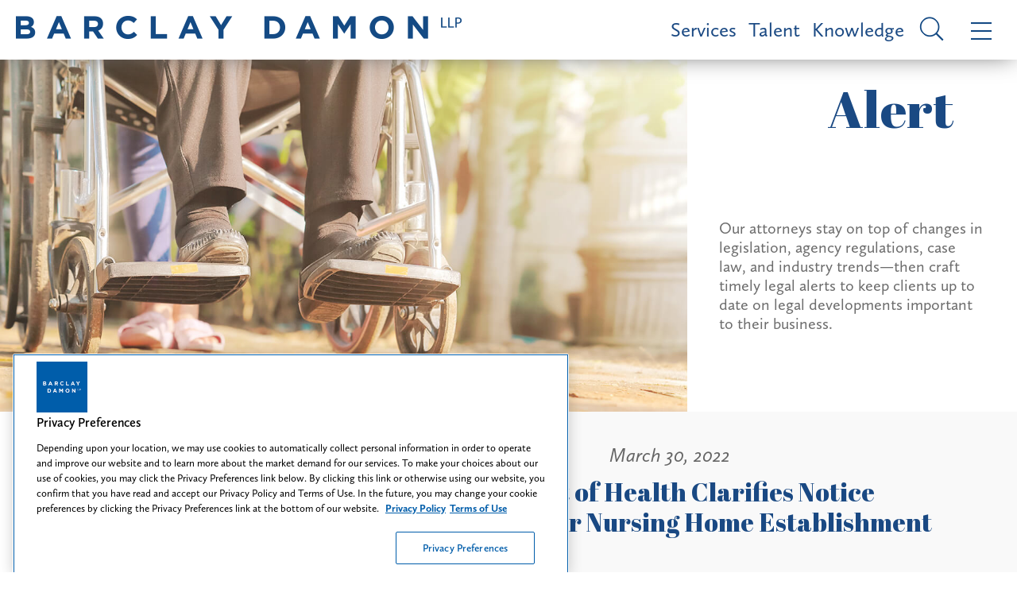

--- FILE ---
content_type: text/html; charset=utf-8
request_url: https://www.barclaydamon.com/alerts/nys-department-of-health-clarifies-notice-requirements-for-nursing-home-establishment-applications
body_size: 13326
content:


<!DOCTYPE html>
<html xmlns="http://www.w3.org/1999/xhtml" lang="en">
<head><title>
	NYS Department of Health Clarifies Notice Requirements for Nursing Home Establishment Applications | Barclay Damon
</title>
        <meta charset="utf-8" />
        <meta http-equiv="X-UA-Compatible" content="IE=Edge" />
        <meta name="viewport" content="width=device-width, initial-scale=1" />
        <link rel="canonical" href="https://www.barclaydamon.com/alerts/nys-department-of-health-clarifies-notice-requirements-for-nursing-home-establishment-applications" />
        <link rel="shortcut icon" type="image/x-icon" href="/favicon.ico" />
        <link rel="preconnect" href="https://player.vimeo.com" />
        <link rel="preconnect" href="https://gcs-vimeo.akamaized.net" />

        <!-- STYLES -->
        <link rel="stylesheet" type="text/css" href="/satlib/h/style/base.ashx?grid=768,1200&pad=8,16,24" media="all" />
        <link rel="stylesheet" type="text/css" href="/assets/styles/font-awesome-4.7.0/css/font-awesome.min.css" />
        <link rel="stylesheet" type="text/css" href="/assets/styles/slick.css" />
        <link rel="stylesheet" type="text/css" href="/assets/scripts/lity.min.css" />
        <link rel="stylesheet" type="text/css" href="/assets/styles/style_screen.css?v=20250522" media="screen" />
        <link rel="stylesheet" type="text/css" href="/assets/styles/style_print.css" media="print" />
    
        <!-- OneTrust Cookies Consent Notice start for http://barclaydamon.com  -->
        <script src="https://cdn.cookielaw.org/scripttemplates/otSDKStub.js"  type="text/javascript" charset="UTF-8" data-domain-script="019388d1-c10c-711a-97c7-d09a1c1575cc" ></script>
        <script type="text/javascript">
            function OptanonWrapper() { }
        </script>
        <!-- OneTrust Cookies Consent Notice end for http://barclaydamon.com  -->

        
        <script src="https://cdnjs.cloudflare.com/ajax/libs/jquery/3.5.1/jquery.min.js" integrity="sha512-bLT0Qm9VnAYZDflyKcBaQ2gg0hSYNQrJ8RilYldYQ1FxQYoCLtUjuuRuZo+fjqhx/qtq/1itJ0C2ejDxltZVFg==" crossorigin="anonymous"></script>
    
    <link rel="stylesheet" type="text/css" media="screen" href="/assets/styles/showknowledge.css?v=20240103" />


<!-- Google tag (gtag.js) --> 
<script async src="https://www.googletagmanager.com/gtag/js?id=G-80X9T7J0PJ"></script> 
<script> window.dataLayer = window.dataLayer || []; function gtag() { dataLayer.push(arguments); } gtag('js', new Date()); gtag('config', 'G-80X9T7J0PJ'); </script>
<!-- End Google tag (gtag.js) -->



<meta  property="og:type" content="website" />
<meta  property="og:title" content="NYS Department of Health Clarifies Notice Requirements for Nursing Home Establishment Applications" />


<meta  name="twitter:card" content="summary_large_image" />
<meta  name="twitter:title" content="NYS Department of Health Clarifies Notice Requirements for Nursing Home Establishment Applications" />
<meta  name="twitter:description" content="Barclay Damon is a full service, super-regional law firm with 275 attorneys in 11 offices located across New York and the Northeast." />


<script type="text/javascript">
 $(document).ready(function() {
  if ($('.wb-editor-form').length>0) {
    $.getScript("/satlib/h/resource/publicWBFormScripts.ashx");
  }
 });
</script>
</head>
<body class=" showalert_page ">
    <a class="sr-only" href="#skip">Skip to Main Content</a>
    <form name="mainform" method="post" action="/alerts/nys-department-of-health-clarifies-notice-requirements-for-nursing-home-establishment-applications" id="mainform">
<div>
<input type="hidden" name="__VIEWSTATE" id="__VIEWSTATE" value="/wEPDwULLTE5MDczMDYzMTJkZGyzhsHo4qLHY8sGqRBomzk8NUx34aH6lF+lqcTO+/we" />
</div>

<div>

	<input type="hidden" name="__VIEWSTATEGENERATOR" id="__VIEWSTATEGENERATOR" value="EE8D4A31" />
	<input type="hidden" name="__EVENTVALIDATION" id="__EVENTVALIDATION" value="/wEdAAWX9S7eGXL6Vwfy8GFm0B6CBq53r2NWjrhwpmk5SiLHgbG5SATyzdj/Tb0br/Kcc2GowmWcOEVq0jO9w8+YGs5GLbtnly6G6WX3s7iiNWCg+HJCrqdskoLwPTHUVDeoHkXNDc+AZyISTyrqmK4cZ2z3" />
</div>

        
            <header class="topMenu sat-noprint">
                <a href="/" class="topMenu__logo">
                    <img class="sg-hide-md sg-hide-sm" src="/assets/images/logo_blue.png" alt="Barclay Damon LLP" />
                    <img class="sg-hide-lg topMenu__logoImage" src="/assets/images/logo.png" alt="Barclay Damon LLP" />
                    <img class="sg-hide-lg topMenu__logoImage -xs" src="/assets/images/logo_stacked.png" alt="Barclay Damon LLP" />
                    <div class="sr-only">Barclay Damon LLP</div>
                </a>
                <a class="topMenu__link" href="/Services">Services</a>
                <a class="topMenu__link" href="/Talent">Talent</a>
                <a class="topMenu__link" href="/Knowledge">Knowledge</a>
                <a href="javascript:;" class="topMenu__icon js-menuOpen -search">
                    <i class="si si-search -inverted -small sg-hide-lg"></i>
                    <i class="si si-search -inverted sg-hide-sm sg-hide-md"></i>
                    <div class="sr-only">Site Search</div>
                </a>
                <a href="javascript:;" class="topMenu__icon js-menuOpen">
                    <i class="si si-bars -inverted -small sg-hide-lg"></i>
                    <i class="si si-bars -inverted sg-hide-sm sg-hide-md"></i>
                    <div class="sr-only">Menu</div>
                </a>
            </header>

            <header class="navigation sat-noprint">
                <div class="navigation__inner">
                    <div class="navigation__content">
                        <div class="navigation__logoWrapper">
                            <a href="/">
                                <img class="navigation__logo" src="/assets/images/logo.png" alt="Barclay Damon LLP" />
                                <img class="sg-hide-md sg-hide-lg navigation__logo -xs" src="/assets/images/logo_stacked.png" alt="Barclay Damon LLP" />
                                <div class="sr-only">Home page</div>
                            </a>
                        </div>
                        <div class="navigationTopMenu">
                            <a class="navigationTopMenu__link" href="/Services">Services</a>
                            <a class="navigationTopMenu__link" href="/Talent">Talent</a>
                            <a class="navigationTopMenu__link" href="/Knowledge">Knowledge</a>
                        </div>
                        <div class="siteSearch shadowedBox">
                            <input type="submit" name="masterpage$SiteSearchSubmit" value="" id="SiteSearchSubmit" class="siteSearch__icon si si-search -inverted" aria-label="Submit search button" /><input name="masterpage$SiteSearch" type="text" id="SiteSearch" class="navigation__siteSearchBox siteSearch__input" aria-label="Search text field" placeholder="Search" />                            
                        </div>
                        <ul class="navMenu">
                            <li class="navMenu__item"><a class="navMenu__link js-flyout" href="javascript:;" data-flyout-target="js-areas" role="button" tabindex="0">Practice Areas</a></li>
                            <li class="navMenu__item"><a class="navMenu__link js-flyout" href="javascript:;" data-flyout-target="js-industries" role="button" tabindex="0">Featured Industries</a></li>
                            <li class="navMenu__item"><a class="navMenu__link js-flyout" href="javascript:;" data-flyout-target="js-emerging" role="button" tabindex="0">New & Emerging Industry Practice Areas</a></li>
                            <li class="navMenu__item"><a class="navMenu__link" href="/Careers">Careers</a></li>
                            <li class="navMenu__item"><a class="navMenu__link" href="/Professionals">Professionals</a></li>
                            <li class="navMenu__item"><a class="navMenu__link" href="/Knowledge">Knowledge</a></li>
                            <li class="navMenu__item"><a class="navMenu__link" href="/opportunity-inclusion-belonging">Opportunity, Inclusion & Belonging: A Tapestry of Voices</a></li>
                            <li class="navMenu__item"><a class="navMenu__link" href="/Find-Us" >Find Us</a></li>
                        </ul>
                        <div class="iconContainer">
                             
                            <a class="icon" target="_blank" rel="noopener" href="https://www.facebook.com/barclaydamonllp/" aria-label="Facebook link"><i aria-hidden="true" class="si si-facebook"></i>
                                <div class="icon__border"></div>
                                <div class="sr-only">Firm Facebook</div>
                            </a>
                             
                            <a class="icon" target="_blank" rel="noopener" href="https://www.linkedin.com/company/barclaydamonllp" aria-label="LinkedIn link"><i aria-hidden="true" class="si si-linkedin"></i>
                                <div class="icon__border"></div>
                                <div class="sr-only">Firm Linkedin</div>
                            </a>
                            
                            <a class="icon" target="_blank" rel="noopener" href="https://twitter.com/BarclayDamonLLP" aria-label="Twitter link"><i aria-hidden="true" class="si si-twitter"></i>
                                <div class="icon__border"></div>
                                <div class="sr-only">Firm Twitter</div>
                            </a>
                            
                            <a class="icon" target="_blank" rel="noopener" href="https://www.instagram.com/lifeatbdllp/" aria-label="Instagram link"><i class="fa fa-instagram" aria-hidden="true"></i>
                                <div class="icon__border"></div>
                                <div class="sr-only">Firm Instagram</div>
                            </a>
                            
                            <a class="icon" target="_blank" rel="noopener" href="https://www.youtube.com/@barclaydamonllp6056" aria-label="YouTube link"><i class="fa fa-youtube-play" aria-hidden="true"></i>
                                <div class="icon__border"></div>
                                <div class="sr-only">Firm YouTube</div>
                            </a>
                            
                        </div>
                    </div>
                    <a class="navigation__close" href="javascript:;"><i class="si si-close"></i>
                        <div class="sr-only">Close Menu</div>
                    </a>

                    <div class="navFlyout js-industries">
                        <h3 class="navFlyout__title">Featured Industries</h3>
                        
                                <ul class="navFlyout__list">
                            
                                
                                <li class="navFlyout__item">
                                    <a href="javascript:;" class="navFlyout__expander navFlyout__link expanderArrow" role="button" tabindex="0">Data Center & Digital Infrastructure</a>
                                    <ul class="navFlyout__subList -expander">
                                        <li class="navFlyout__subItem"><a class="navFlyout__subLink" href="/data-center-and-digital-infrastructure">Data Center & Digital Infrastructure</a></li>
                                        
                                    </ul>
                                </li>
                            
                                
                                <li class="navFlyout__item">
                                    <a href="javascript:;" class="navFlyout__expander navFlyout__link expanderArrow" role="button" tabindex="0">Energy</a>
                                    <ul class="navFlyout__subList -expander">
                                        <li class="navFlyout__subItem"><a class="navFlyout__subLink" href="/energy">Energy</a></li>
                                        
                                                <li class="navFlyout__subItem"><a class="navFlyout__subLink" href="/electric-power">Electric Power</a></li>
                                            
                                                <li class="navFlyout__subItem"><a class="navFlyout__subLink" href="/energy-markets">Energy Markets</a></li>
                                            
                                                <li class="navFlyout__subItem"><a class="navFlyout__subLink" href="/linear-infrastructure">Linear Infrastructure</a></li>
                                            
                                                <li class="navFlyout__subItem"><a class="navFlyout__subLink" href="/oil-gas">Oil & Gas</a></li>
                                            
                                                <li class="navFlyout__subItem"><a class="navFlyout__subLink" href="/power-energy-construction">Power & Energy Construction</a></li>
                                            
                                                <li class="navFlyout__subItem"><a class="navFlyout__subLink" href="/renewable-energy">Renewable Energy</a></li>
                                            
                                    </ul>
                                </li>
                            
                                
                                <li class="navFlyout__item">
                                    <a href="javascript:;" class="navFlyout__expander navFlyout__link expanderArrow" role="button" tabindex="0">Health Care</a>
                                    <ul class="navFlyout__subList -expander">
                                        <li class="navFlyout__subItem"><a class="navFlyout__subLink" href="/health-care">Health Care</a></li>
                                        
                                                <li class="navFlyout__subItem"><a class="navFlyout__subLink" href="/health-human-services-providers">Health & Human Services Providers</a></li>
                                            
                                                <li class="navFlyout__subItem"><a class="navFlyout__subLink" href="/health-care-controversies">Health Care Controversies</a></li>
                                            
                                                <li class="navFlyout__subItem"><a class="navFlyout__subLink" href="/pharmacy">Pharmacy</a></li>
                                            
                                    </ul>
                                </li>
                            
                                
                                <li class="navFlyout__item">
                                    <a href="javascript:;" class="navFlyout__expander navFlyout__link expanderArrow" role="button" tabindex="0">Higher Education</a>
                                    <ul class="navFlyout__subList -expander">
                                        <li class="navFlyout__subItem"><a class="navFlyout__subLink" href="/higher-education">Higher Education</a></li>
                                        
                                    </ul>
                                </li>
                            
                                
                                <li class="navFlyout__item">
                                    <a href="javascript:;" class="navFlyout__expander navFlyout__link expanderArrow" role="button" tabindex="0">Insurance & Reinsurance</a>
                                    <ul class="navFlyout__subList -expander">
                                        <li class="navFlyout__subItem"><a class="navFlyout__subLink" href="/insurance-reinsurance">Insurance & Reinsurance</a></li>
                                        
                                    </ul>
                                </li>
                            
                                </ul><ul class="navFlyout__list">
                                <li class="navFlyout__item">
                                    <a href="javascript:;" class="navFlyout__expander navFlyout__link expanderArrow" role="button" tabindex="0">Manufacturing</a>
                                    <ul class="navFlyout__subList -expander">
                                        <li class="navFlyout__subItem"><a class="navFlyout__subLink" href="/manufacturing">Manufacturing</a></li>
                                        
                                    </ul>
                                </li>
                            
                                
                                <li class="navFlyout__item">
                                    <a href="javascript:;" class="navFlyout__expander navFlyout__link expanderArrow" role="button" tabindex="0">Nuclear Energy</a>
                                    <ul class="navFlyout__subList -expander">
                                        <li class="navFlyout__subItem"><a class="navFlyout__subLink" href="/nuclear-energy">Nuclear Energy</a></li>
                                        
                                    </ul>
                                </li>
                            
                                
                                <li class="navFlyout__item">
                                    <a href="javascript:;" class="navFlyout__expander navFlyout__link expanderArrow" role="button" tabindex="0">Semiconductor</a>
                                    <ul class="navFlyout__subList -expander">
                                        <li class="navFlyout__subItem"><a class="navFlyout__subLink" href="/semiconductor">Semiconductor</a></li>
                                        
                                    </ul>
                                </li>
                            
                                
                                <li class="navFlyout__item">
                                    <a href="javascript:;" class="navFlyout__expander navFlyout__link expanderArrow" role="button" tabindex="0">Technology</a>
                                    <ul class="navFlyout__subList -expander">
                                        <li class="navFlyout__subItem"><a class="navFlyout__subLink" href="/technology">Technology</a></li>
                                        
                                                <li class="navFlyout__subItem"><a class="navFlyout__subLink" href="/communications-networking-technology">Communications & Networking Technology</a></li>
                                            
                                                <li class="navFlyout__subItem"><a class="navFlyout__subLink" href="/emerging-technologies">Emerging Technologies</a></li>
                                            
                                                <li class="navFlyout__subItem"><a class="navFlyout__subLink" href="/medical-devices">Medical Devices</a></li>
                                            
                                    </ul>
                                </li>
                            </ul>
                        <div class="sg-clear"></div>
                    </div>

                    <div class="navFlyout js-emerging">
                        <h3 class="navFlyout__title">New & Emerging Industry Practice Areas</h3>
                        
                                <ul class="navFlyout__list">
                            
                                
                                <li class="navFlyout__item">
                                    <a href="/practicegroups/Canada-Cross-Border-Practice-Areas" class="navFlyout__link">Canada-US Cross-Border</a>
                                </li>
                            
                                
                                <li class="navFlyout__item">
                                    <a href="/practicegroups/Cannabis-Team-Practice-Area" class="navFlyout__link">Cannabis</a>
                                </li>
                            
                                
                                <li class="navFlyout__item">
                                    <a href="/practicegroups/Elder-Law--Medicaid-Planning-Practice-Areas" class="navFlyout__link">Elder Law & Medicaid Planning</a>
                                </li>
                            
                                
                                <li class="navFlyout__item">
                                    <a href="/practicegroups/hotels-hospitality-food-service" class="navFlyout__link">Hotels, Hospitality & Food Service</a>
                                </li>
                            
                                </ul><ul class="navFlyout__list">
                                <li class="navFlyout__item">
                                    <a href="/practicegroups/outdoor-wildlife" class="navFlyout__link">Outdoor & Wildlife</a>
                                </li>
                            
                                
                                <li class="navFlyout__item">
                                    <a href="/practicegroups/tax-credits" class="navFlyout__link">Tax Credits</a>
                                </li>
                            
                                
                                <li class="navFlyout__item">
                                    <a href="/practicegroups/Transportation-Team" class="navFlyout__link">Transportation</a>
                                </li>
                            </ul>
                        <div class="sg-clear"></div>
                    </div>

                    <div class="navFlyout js-areas">
                        <h3 class="navFlyout__title">Practice Areas</h3>
                        
                                <ul class="navFlyout__list">
                            
                                
                                <li class="navFlyout__item">
                                    <a href="javascript:;" class="navFlyout__expander navFlyout__link expanderArrow" role="button" tabindex="0">Corporate & Transactional</a>
                                    
                                            <ul class="navFlyout__subList -expander">
                                        
                                            <li class="navFlyout__subItem">
                                                <a class="navFlyout__subLink" href="/practicegroups/Corporate-Practice-Areas">Corporate</a>
                                                
                                            </li>
                                        
                                            <li class="navFlyout__subItem">
                                                <a class="navFlyout__subLink" href="/practicegroups/Data-Security-Technology-Practice-Areas">Data Security & Technology </a>
                                                
                                            </li>
                                        
                                            <li class="navFlyout__subItem">
                                                <a class="navFlyout__subLink" href="/practicegroups/Employee-Benefits-Practice-Areas">Employee Benefits</a>
                                                
                                            </li>
                                        
                                            <li class="navFlyout__subItem">
                                                <a class="navFlyout__subLink" href="/practicegroups/Environmental-Practice-Areas">Environmental</a>
                                                
                                            </li>
                                        
                                            <li class="navFlyout__subItem">
                                                <a class="navFlyout__subLink" href="/practicegroups/Financial-Institutions--Lending-Practice-Areas">Financial Institutions & Lending</a>
                                                
                                            </li>
                                        
                                            <li class="navFlyout__subItem">
                                                <a class="navFlyout__subLink" href="/health-care">Health Care</a>
                                                
                                            </li>
                                        
                                            <li class="navFlyout__subItem">
                                                <a class="navFlyout__subLink" href="/higher-education">Higher Education</a>
                                                
                                            </li>
                                        
                                            <li class="navFlyout__subItem">
                                                <a class="navFlyout__subLink" href="/practicegroups/International-Practice-Areas">International</a>
                                                
                                                        <ul class="navFlyout__subList">
                                                    
                                                        <li class="navFlyout__subItem">
                                                            <a class="navFlyout__subLink" href="/practicegroups/Immigration-Practice-Areas">Immigration</a>
                                                        </li>
                                                    
                                                        </ul>
                                                    
                                            </li>
                                        
                                            <li class="navFlyout__subItem">
                                                <a class="navFlyout__subLink" href="/practicegroups/Labor--Employment-Practice-Areas">Labor & Employment</a>
                                                
                                            </li>
                                        
                                            <li class="navFlyout__subItem">
                                                <a class="navFlyout__subLink" href="/practicegroups/Professional-Liability-Practice-Areas">Professional Liability</a>
                                                
                                            </li>
                                        
                                            <li class="navFlyout__subItem">
                                                <a class="navFlyout__subLink" href="/practicegroups/Economic--Project-Development-Practice-Areas">Project Development</a>
                                                
                                            </li>
                                        
                                            <li class="navFlyout__subItem">
                                                <a class="navFlyout__subLink" href="/practicegroups/Public-Finance-Practice-Areas">Public Finance</a>
                                                
                                            </li>
                                        
                                            <li class="navFlyout__subItem">
                                                <a class="navFlyout__subLink" href="/practicegroups/Real-Estate-Practice-Areas">Real Estate</a>
                                                
                                            </li>
                                        
                                            <li class="navFlyout__subItem">
                                                <a class="navFlyout__subLink" href="/practicegroups/Bankruptcy--Creditors-Rights-Practice-Areas">Restructuring, Bankruptcy & Creditors' Rights</a>
                                                
                                            </li>
                                        
                                            <li class="navFlyout__subItem">
                                                <a class="navFlyout__subLink" href="/practicegroups/Tax-Practice-Areas">Tax</a>
                                                
                                            </li>
                                        
                                            <li class="navFlyout__subItem">
                                                <a class="navFlyout__subLink" href="/practicegroups/Trusts--Estates-Practice-Areas">Trusts & Estates</a>
                                                
                                            </li>
                                        </ul>
                                </li>
                            
                                
                                <li class="navFlyout__item">
                                    <a href="javascript:;" class="navFlyout__expander navFlyout__link expanderArrow" role="button" tabindex="0">Financial Services</a>
                                    
                                            <ul class="navFlyout__subList -expander">
                                        
                                            <li class="navFlyout__subItem">
                                                <a class="navFlyout__subLink" href="/practicegroups/Financial-Institutions--Lending-Practice-Areas">Financial Institutions & Lending</a>
                                                
                                            </li>
                                        
                                            <li class="navFlyout__subItem">
                                                <a class="navFlyout__subLink" href="/practicegroups/Public-Finance-Practice-Areas">Public Finance</a>
                                                
                                            </li>
                                        
                                            <li class="navFlyout__subItem">
                                                <a class="navFlyout__subLink" href="/practicegroups/Real-Estate-Practice-Areas">Real Estate</a>
                                                
                                            </li>
                                        
                                            <li class="navFlyout__subItem">
                                                <a class="navFlyout__subLink" href="/practicegroups/Bankruptcy--Creditors-Rights-Practice-Areas">Restructuring, Bankruptcy & Creditors' Rights</a>
                                                
                                            </li>
                                        
                                            <li class="navFlyout__subItem">
                                                <a class="navFlyout__subLink" href="/practicegroups/Trusts--Estates-Practice-Areas">Trusts & Estates</a>
                                                
                                            </li>
                                        </ul>
                                </li>
                            
                                
                                <li class="navFlyout__item">
                                    <a href="javascript:;" class="navFlyout__expander navFlyout__link expanderArrow" role="button" tabindex="0">Intellectual Property</a>
                                    
                                            <ul class="navFlyout__subList -expander">
                                        
                                            <li class="navFlyout__subItem">
                                                <a class="navFlyout__subLink" href="/practicegroups/Intellectual-Property-Litigation-Practice-Areas">Intellectual Property Litigation</a>
                                                
                                            </li>
                                        
                                            <li class="navFlyout__subItem">
                                                <a class="navFlyout__subLink" href="/practicegroups/Patents--Prosecution-Practice-Areas">Patents & Prosecution</a>
                                                
                                            </li>
                                        
                                            <li class="navFlyout__subItem">
                                                <a class="navFlyout__subLink" href="/practicegroups/Trademarks-Copyrights-Licensing-Practice-Areas">Trademarks, Copyrights & Licensing</a>
                                                
                                            </li>
                                        </ul>
                                </li>
                            
                                
                                <li class="navFlyout__item">
                                    <a href="javascript:;" class="navFlyout__expander navFlyout__link expanderArrow" role="button" tabindex="0">Labor & Employment</a>
                                    
                                            <ul class="navFlyout__subList -expander">
                                        
                                            <li class="navFlyout__subItem">
                                                <a class="navFlyout__subLink" href="/practicegroups/Employee-Benefits-Practice-Areas">Employee Benefits</a>
                                                
                                            </li>
                                        
                                            <li class="navFlyout__subItem">
                                                <a class="navFlyout__subLink" href="/practicegroups/Labor--Employment-Practice-Areas">Labor & Employment</a>
                                                
                                            </li>
                                        </ul>
                                </li>
                            
                                </ul><ul class="navFlyout__list">
                                <li class="navFlyout__item">
                                    <a href="javascript:;" class="navFlyout__expander navFlyout__link expanderArrow" role="button" tabindex="0">Litigation</a>
                                    
                                            <ul class="navFlyout__subList -expander">
                                        
                                            <li class="navFlyout__subItem">
                                                <a class="navFlyout__subLink" href="/practicegroups/Commercial-Litigation-Practice-Areas">Commercial Litigation & Complex Trials</a>
                                                
                                            </li>
                                        
                                            <li class="navFlyout__subItem">
                                                <a class="navFlyout__subLink" href="/practicegroups/Construction--Surety-Practice-Areas">Construction & Surety</a>
                                                
                                            </li>
                                        
                                            <li class="navFlyout__subItem">
                                                <a class="navFlyout__subLink" href="/practicegroups/Employee-Benefits-Practice-Areas">Employee Benefits</a>
                                                
                                            </li>
                                        
                                            <li class="navFlyout__subItem">
                                                <a class="navFlyout__subLink" href="/practicegroups/Environmental-Practice-Areas">Environmental</a>
                                                
                                            </li>
                                        
                                            <li class="navFlyout__subItem">
                                                <a class="navFlyout__subLink" href="/health-care-controversies">Health Care Controversies</a>
                                                
                                            </li>
                                        
                                            <li class="navFlyout__subItem">
                                                <a class="navFlyout__subLink" href="/practicegroups/Insurance-Coverage--Regulation-Practice-Areas">Insurance Coverage & Regulation</a>
                                                
                                            </li>
                                        
                                            <li class="navFlyout__subItem">
                                                <a class="navFlyout__subLink" href="/practicegroups/Intellectual-Property-Litigation-Practice-Areas">Intellectual Property Litigation</a>
                                                
                                            </li>
                                        
                                            <li class="navFlyout__subItem">
                                                <a class="navFlyout__subLink" href="/practicegroups/Labor--Employment-Practice-Areas">Labor & Employment</a>
                                                
                                            </li>
                                        
                                            <li class="navFlyout__subItem">
                                                <a class="navFlyout__subLink" href="/practicegroups/Mass-Toxic-Torts-Practice-Areas">Mass & Toxic Torts</a>
                                                
                                            </li>
                                        
                                            <li class="navFlyout__subItem">
                                                <a class="navFlyout__subLink" href="/power-energy-construction">Power & Energy Construction</a>
                                                
                                            </li>
                                        
                                            <li class="navFlyout__subItem">
                                                <a class="navFlyout__subLink" href="/practicegroups/Professional-Liability-Practice-Areas">Professional Liability</a>
                                                
                                            </li>
                                        
                                            <li class="navFlyout__subItem">
                                                <a class="navFlyout__subLink" href="/practicegroups/Property-Tax-Condemnation-Practice-Areas">Property Tax & Condemnation</a>
                                                
                                            </li>
                                        
                                            <li class="navFlyout__subItem">
                                                <a class="navFlyout__subLink" href="/practicegroups/Bankruptcy--Creditors-Rights-Practice-Areas">Restructuring, Bankruptcy & Creditors' Rights</a>
                                                
                                            </li>
                                        
                                            <li class="navFlyout__subItem">
                                                <a class="navFlyout__subLink" href="/practicegroups/Telecommunications-Practice-Areas">Telecommunications</a>
                                                
                                            </li>
                                        
                                            <li class="navFlyout__subItem">
                                                <a class="navFlyout__subLink" href="/practicegroups/Torts--Products-Liability-Defense-Practice-Areas">Torts & Products Liability Defense</a>
                                                
                                            </li>
                                        
                                            <li class="navFlyout__subItem">
                                                <a class="navFlyout__subLink" href="/practicegroups/Trusts--Estates-Practice-Areas">Trusts & Estates</a>
                                                
                                            </li>
                                        
                                            <li class="navFlyout__subItem">
                                                <a class="navFlyout__subLink" href="/practicegroups/White-Collar-Practice-Areas">White Collar & Government Investigations</a>
                                                
                                            </li>
                                        </ul>
                                </li>
                            
                                
                                <li class="navFlyout__item">
                                    <a href="javascript:;" class="navFlyout__expander navFlyout__link expanderArrow" role="button" tabindex="0">Real Estate & Land Use</a>
                                    
                                            <ul class="navFlyout__subList -expander">
                                        
                                            <li class="navFlyout__subItem">
                                                <a class="navFlyout__subLink" href="/practicegroups/Land-Use--Zoning-Practice-Areas">Land Use & Zoning</a>
                                                
                                            </li>
                                        
                                            <li class="navFlyout__subItem">
                                                <a class="navFlyout__subLink" href="/practicegroups/Economic--Project-Development-Practice-Areas">Project Development</a>
                                                
                                            </li>
                                        
                                            <li class="navFlyout__subItem">
                                                <a class="navFlyout__subLink" href="/practicegroups/Property-Tax-Condemnation-Practice-Areas">Property Tax & Condemnation</a>
                                                
                                            </li>
                                        
                                            <li class="navFlyout__subItem">
                                                <a class="navFlyout__subLink" href="/practicegroups/Real-Estate-Practice-Areas">Real Estate</a>
                                                
                                            </li>
                                        
                                            <li class="navFlyout__subItem">
                                                <a class="navFlyout__subLink" href="/practicegroups/Tax-Practice-Areas">Tax</a>
                                                
                                            </li>
                                        </ul>
                                </li>
                            
                                
                                <li class="navFlyout__item">
                                    <a href="javascript:;" class="navFlyout__expander navFlyout__link expanderArrow" role="button" tabindex="0">Regulatory</a>
                                    
                                            <ul class="navFlyout__subList -expander">
                                        
                                            <li class="navFlyout__subItem">
                                                <a class="navFlyout__subLink" href="/energy">Energy</a>
                                                
                                            </li>
                                        
                                            <li class="navFlyout__subItem">
                                                <a class="navFlyout__subLink" href="/practicegroups/Environmental-Practice-Areas">Environmental</a>
                                                
                                            </li>
                                        
                                            <li class="navFlyout__subItem">
                                                <a class="navFlyout__subLink" href="/practicegroups/Land-Use--Zoning-Practice-Areas">Land Use & Zoning</a>
                                                
                                            </li>
                                        
                                            <li class="navFlyout__subItem">
                                                <a class="navFlyout__subLink" href="/practicegroups/Lobbying--Election-Law-Compliance-Practice-Areas">Lobbying & Election Law Compliance</a>
                                                
                                            </li>
                                        
                                            <li class="navFlyout__subItem">
                                                <a class="navFlyout__subLink" href="/practicegroups/Economic--Project-Development-Practice-Areas">Project Development</a>
                                                
                                            </li>
                                        
                                            <li class="navFlyout__subItem">
                                                <a class="navFlyout__subLink" href="/practicegroups/Property-Tax-Condemnation-Practice-Areas">Property Tax & Condemnation</a>
                                                
                                            </li>
                                        
                                            <li class="navFlyout__subItem">
                                                <a class="navFlyout__subLink" href="/practicegroups/Regulatory-Practice-Areas">Regulatory</a>
                                                
                                            </li>
                                        
                                            <li class="navFlyout__subItem">
                                                <a class="navFlyout__subLink" href="/semiconductor">Semiconductor</a>
                                                
                                            </li>
                                        
                                            <li class="navFlyout__subItem">
                                                <a class="navFlyout__subLink" href="/practicegroups/Telecommunications-Practice-Areas">Telecommunications</a>
                                                
                                            </li>
                                        </ul>
                                </li>
                            </ul>
                        <div class="sg-clear"></div>
                    </div>
                </div>
            </header>
        

        <div class="featuredContent">
            
    <div class="hero">
        <img class="hero__image" src="https://www.barclaydamon.com/images/industry/13886_image.jpg" alt="" />        
        <h2 class="hero__title">Alert</h2>
        <div class="hero__content">
            <h4 class="hero__quote">Our attorneys stay on top of changes in legislation, agency regulations, case law, and industry trends—then craft timely legal alerts to keep clients up to date on legal developments important to their business.</h4>
        </div>
    </div>

            <div class="sg-clear"></div>
        </div>

        <main class="bodyContent">
            <a class="sr-only" name="skip"></a>
            
    <div class="flexRow">
        <div class="flexCol -desktopRight">
            <div class="sharedBody">
                <h4 class="date">March 30, 2022</h4>
                <h1 class="title">NYS Department of Health Clarifies Notice Requirements for Nursing Home Establishment Applications</h1>
                <div class="iconContainer">
                    <a class="icon" target="_blank" rel="noopener" href="https://www.facebook.com/sharer/sharer.php?u=https%3a%2f%2fwww.barclaydamon.com%2f%2falerts%2fnys-department-of-health-clarifies-notice-requirements-for-nursing-home-establishment-applications" aria-label="Facebook link"><i class="si si-facebook -inverted"></i>
                        <div class="icon__border -inverted"></div>
                    </a>
                    <a class="icon" target="_blank" rel="noopener" href="https://www.linkedin.com/shareArticle?url=https%3a%2f%2fwww.barclaydamon.com%2f%2falerts%2fnys-department-of-health-clarifies-notice-requirements-for-nursing-home-establishment-applications&title=&summary=&source=" aria-label="LinkedIn link"><i class="si si-linkedin -inverted"></i>
                        <div class="icon__border -inverted"></div>
                    </a>
                    <a class="icon" target="_blank" rel="noopener" href="https://twitter.com/home?status=https%3a%2f%2fwww.barclaydamon.com%2f%2falerts%2fnys-department-of-health-clarifies-notice-requirements-for-nursing-home-establishment-applications" aria-label="Twitter link"><i class="si si-twitter -inverted"></i>
                        <div class="icon__border -inverted"></div>
                    </a>                    
                    
                </div>
                <div class="wb-content">
                    <p>On March 25, 2022, the New York State Department of Health (DOH) issued a &ldquo;Dear Nursing Home Administrator and Operators&rdquo; letter clarifying the new notice requirements for nursing home establishment applications. The new notice requirements are set out in Subdivision 2-b of Article 2801-a of the Public Health Law and apply to any certificate of need (CON) applications made to the DOH for changes in nursing home operators or ownership interests for existing facilities that require consideration by the Public Health and Health Planning Council (PHHPC).</p>

<p>According to the Public Health Law, the established operator and applicant must provide notice of the establishment application to nursing home residents, their representatives, and staff (including union representatives, if applicable) within 30 days of the DOH acknowledging the application.<sup>i&nbsp;</sup> Additionally, the established operator and applicant must provide immediate notification to the same parties when the operator and applicant receive notification that the application is scheduled for consideration by the PHHPC.<sup>ii&nbsp;</sup> The DOH&rsquo;s Dear Nursing Home Administrator and Operators letter clarifies these notification requirements, including specific timeframes and methods for sending the notifications as well as the content of the notifications.</p>

<p><strong>First Notification Requirement</strong></p>

<p>According to the DOH, the nursing home facility operator and the CON applicant must provide notification of the application to residents, their designated representatives, and staff (including union representatives, if applicable) within 30 days of the DOH&rsquo;s acknowledgement of the CON application. Key takeaways regarding the first notification requirement include the following:</p>

<ul>
	<li>The notification must be made by mail, email, or another delivery method designated by the resident, their designated representative, or the staff (including union representatives, if applicable).</li>
	<li>The nursing home must work collaboratively with the applicant to obtain confirmation of the DOH&rsquo;s acknowledgement and to ensure that the required parties receive notice within the required 30 days.</li>
	<li>Although joint or separate notification can be provided by the applicant and the nursing home, both parties are responsible for ensuring that notice is provided to the required persons.</li>
	<li>The required notice must contain the details of the pending change of ownership, including the legal entity and individual name(s) of the proposed new operator, the CON application number, instructions to submit comments about the application, and a link for the general public to view the application using the New York State electronic certificate-of-need (NYSE-CON) system where the applications are submitted.</li>
	<li>Regardless of whether the nursing home or applicant sends the notification, the nursing home is responsible for maintaining written records of the notification&rsquo;s content and method of delivery to required persons.</li>
	<li>A&nbsp; copy of the notice and an affidavit must be submitted by the applicant as part of the CON application prior to the application being scheduled for consideration by the PHHPC.</li>
</ul>

<p><strong>Second Notification Requirement</strong></p>

<p>According to the DOH, the nursing home and applicant must provide notice to residents, their designated representatives, and staff (including union representatives, if applicable) within 24 hours of a CON application being scheduled for consideration by one of the PHHPC&rsquo;s committees. Key takeaways for the second notification requirement include the following:</p>

<ul>
	<li>The notification must be made by mail, email, or another delivery method designated by the resident, their designated representative, or the staff (including union representatives, if applicable).</li>
	<li>The notice must contain the date, location(s), and time of the PHHPC committee meeting; instructions for filing written public comment or for making comment in person; and a specific statement set out by the DOH regarding public comment requirements.</li>
	<li>Although joint or separate notification can be provided by the applicant and the nursing home, both parties are responsible for ensuring that notice is provided to the required persons.</li>
	<li>Regardless of whether the nursing home or applicant sends the notification, the nursing home must maintain written records of the notification&rsquo;s content and method of delivery to required persons.</li>
	<li>A copy of the notice and an affidavit must be submitted by the applicant as part of the CON application prior to the application being formally presented to the PHHPC&rsquo;s committee for consideration.</li>
</ul>

<p>In addition to setting out the notification requirements, the Dear Nursing Home Administrator and Operators letter also provides form affidavits for both notifications. These form affidavits as well as the letter are available here.</p>

<p>There has been a longstanding pause on consideration of CON applications for changes in nursing home operator and ownership by the DOH and the PHHPC. We are hopeful that the establishment and clarification of these new notice requirements will begin to move previously filed and new applications forward. As always, Barclay Damon&rsquo;s Health Care &amp; Human Services Providers Team remains up to date on these requirements and willing to assist clients in submitting and receiving approval on change in operator and ownership applications.</p>

<p><em>If you have any questions regarding the content of this alert, please contact Dena DeFazio, associate, at <a href="mailto:ddefazio@barclaydamon.com">ddefazio@barclaydamon.com</a>, or another member of the firm&rsquo;s Health &amp; Human Services Providers Team.</em></p>

                </div>
                <div class="embed-section">
                    
                </div>
            </div>
        </div>
        <div class="flexCol">
            
            

<div class="subscribeBox  sat-noprint">
    <h3 class="subscribeBox__header">Subscribe</h3>
    <div class="subscribeBox__intro">Click here to sign up for alerts, blog posts, and firm news.</div>
    <div class="btn">
        <a class="btn__link" href="/Subscribe">Sign Up</a>
    </div>
</div>

            <div class="sidebar" >
                <h2 class="sidebar__title">Key Contacts</h2>
                
        <div class="sg-row sg-row-pad">
    
        
        <div class="sg-col-md-12">
            <div class="bioCard">
                <div class="bioCard__inner">
                    <a class="bioCard__imageLink" href="/profiles/Dena-M-DeFazio" style="background-image: url(https://www.barclaydamon.com/images/bio/defazio_dena_hs_2024_imagethumbnail_36785.jpg);" aria-hidden="true" tabindex="-1"></a>
                    <a class="bioCard__name" href="/profiles/Dena-M-DeFazio">Dena DeFazio</a>
                    <div class="bioCard__info">
                        <h4 class="bioCard__title">Counsel</h4>
                        <a class="bioCard__email sg-hide-lg" href="mailto:ddefazio@barclaydamon.com">ddefazio@barclaydamon.com</a>
                        <a class="bioCard__email sg-hide-sm sg-hide-md" href="mailto:ddefazio@barclaydamon.com" aria-label="Email ddefazio@barclaydamon.com"><i class="si si-email -inverted"></i></a>
                        <a class="bioCard__office" href="/Find-Us">Albany</a>
                        <a class="bioCard__phone" href="tel:518.429.4230">518.429.4230</a>
                        <a class="bioCard__readMore sat-noprint" href="/profiles/Dena-M-DeFazio" >Read More
                            <div class="sr-only">About Dena DeFazio</div>
                        </a>
                    </div>
                </div>
            </div>
        </div>
    
        </div>
    

            </div>
            <div class="sidebar -light" >
                
                
                        <h3 class="sidebar__header">Related Industries</h3>
                        <ul class="sidebar__list">
                    
                        <li><a href="/health-human-services-providers">Health & Human Services Providers</a></li>
                    
                        </ul>
                    
            </div>

        </div>
    </div>
    <div class="featuredMedia">
        <h2 class="featuredMedia__header">Featured <span class="featuredMedia__media">Media</span></h2>
        

<div class="featuredAlerts">
    <div class="js-featuredAlertsSlick">
        
                <div class="featuredAlerts__item">
                    <h3 class="featuredAlerts__type">Alerts</h3>
                    <h3 class="featuredAlerts__title">College Sports Commission Issues Notice Regarding Violations Arising From Third-Party NIL Deals</h3>
                    <div class="featuredAlerts__blurb">
                        
                    </div>
                    <div class="btn featuredAlerts__readMore">
                        <a class="btn__link" href="/alerts/college-sports-commission-issues-notice-regarding-violations-arising-from-third-party-nil-deals">Read More
                            <div class="sr-only">About College Sports Commission Issues Notice Regarding Violations Arising From Third-Party NIL Deals</div>
                        </a>
                    </div>
                </div>
            
                <div class="featuredAlerts__item">
                    <h3 class="featuredAlerts__type">Alerts</h3>
                    <h3 class="featuredAlerts__title">Website Accessibility Lawsuits: Several "Tester" Plaintiffs—Antoinette Suchenko, Jared Charlap, Adrienne Beatty, Tracey Sinkovic, Dominick Petrillo, and Sofia Montano—Targeting Businesses in Recent Flurry of Lawsuits</h3>
                    <div class="featuredAlerts__blurb">
                        
                    </div>
                    <div class="btn featuredAlerts__readMore">
                        <a class="btn__link" href="/alerts/website-accessibility-lawsuits-several-tester-plaintiffsantoinette-suchenko-jared-charlap-adrienne-beatty-tracey-sinkovic-dominick-petrillo-and-sofia-montanotargeting-businesses-in-recent-">Read More
                            <div class="sr-only">About Website Accessibility Lawsuits: Several "Tester" Plaintiffs—Antoinette Suchenko, Jared Charlap, Adrienne Beatty, Tracey Sinkovic, Dominick Petrillo, and Sofia Montano—Targeting Businesses in Recent Flurry of Lawsuits</div>
                        </a>
                    </div>
                </div>
            
                <div class="featuredAlerts__item">
                    <h3 class="featuredAlerts__type">Alerts</h3>
                    <h3 class="featuredAlerts__title">Second Department Holds CVA Plaintiff's Testimony of Repeated Classroom Abuse Sufficient to Raise Question of Fact as to Notice</h3>
                    <div class="featuredAlerts__blurb">
                        
                    </div>
                    <div class="btn featuredAlerts__readMore">
                        <a class="btn__link" href="/alerts/second-department-holds-cva-plaintiffs-testimony-of-repeated-classroom-abuse-sufficient-to-raise-question-of-fact-as-to-notice">Read More
                            <div class="sr-only">About Second Department Holds CVA Plaintiff's Testimony of Repeated Classroom Abuse Sufficient to Raise Question of Fact as to Notice</div>
                        </a>
                    </div>
                </div>
            
                <div class="featuredAlerts__item">
                    <h3 class="featuredAlerts__type">Alerts</h3>
                    <h3 class="featuredAlerts__title">Shifting Drug Pricing Models: Independent Pharmacies Need to Develop Compliance Strategies Now</h3>
                    <div class="featuredAlerts__blurb">
                        
                    </div>
                    <div class="btn featuredAlerts__readMore">
                        <a class="btn__link" href="/alerts/shifting-drug-pricing-models-independent-pharmacies-need-to-develop-compliance-strategies-now">Read More
                            <div class="sr-only">About Shifting Drug Pricing Models: Independent Pharmacies Need to Develop Compliance Strategies Now</div>
                        </a>
                    </div>
                </div>
            
                <div class="featuredAlerts__item">
                    <h3 class="featuredAlerts__type">Alerts</h3>
                    <h3 class="featuredAlerts__title">Website Accessibility Lawsuits: Several "Tester" Plaintiffs—Angel Jenkins, Washington Moran, Erika Randolph, Caitlin Walsh, and Geovanni Figueroa—Targeting Businesses in Recent Flurry of Lawsuits</h3>
                    <div class="featuredAlerts__blurb">
                        
                    </div>
                    <div class="btn featuredAlerts__readMore">
                        <a class="btn__link" href="/alerts/website-accessibility-lawsuits-several-tester-plaintiffsangel-jenkins-washington-moran-erika-randolph-caitlin-walsh-and-geovanni-figueroatargeting-businesses-in-recent-flurry-of-lawsuits">Read More
                            <div class="sr-only">About Website Accessibility Lawsuits: Several "Tester" Plaintiffs—Angel Jenkins, Washington Moran, Erika Randolph, Caitlin Walsh, and Geovanni Figueroa—Targeting Businesses in Recent Flurry of Lawsuits</div>
                        </a>
                    </div>
                </div>
            
                <div class="featuredAlerts__item">
                    <h3 class="featuredAlerts__type">Alerts</h3>
                    <h3 class="featuredAlerts__title">New York LLC Transparency Act Now in Effect</h3>
                    <div class="featuredAlerts__blurb">
                        
                    </div>
                    <div class="btn featuredAlerts__readMore">
                        <a class="btn__link" href="/alerts/new-york-llc-transparency-act-now-in-effect">Read More
                            <div class="sr-only">About New York LLC Transparency Act Now in Effect</div>
                        </a>
                    </div>
                </div>
            
        
    </div>
    <div class="featuredAlerts__arrowWrapper">
        <a href="javascript:;" class="featuredAlerts__prevArrow si si-prevArrow">
            <div class="sr-only">Previous Alert</div>
        </a>
        <a href="javascript:;" class="featuredAlerts__nextArrow si si-nextArrow">
            <div class="sr-only">Next Alert</div>
        </a>
    </div>
    
     <div class="featuredAlerts__allAlertsWrapper">
            <a class="btn__link" href="/Knowledge?page=1#alerts">View All Alerts</a>
     </div>
    
</div>

        <div class="sg-clear"></div>
    </div>

            <div class="sg-clear"></div>
        </main>

        
            <footer class="footer sat-noprint">
                <div class="footer__top">
                    <a href="/">
                        <img class="footer__logo" src="/assets/images/logo_blue.png" alt="Barclay Damon LLP" />
                        <img class="footer__logo -xs" src="/assets/images/logo_stacked_blue.png" alt="Barclay Damon LLP" />
                        <div class="sr-only">Home page</div>
                    </a>
                    <div class="footer__textWrapper">
                        <p>
                            Barclay Damon attorneys team across offices and practices to provide customized, targeted solutions grounded in industry knowledge and a deep understanding of our clients' businesses. With approximately 300 attorneys, Barclay Damon is a leading regional law firm that operates from a strategic platform of offices in Albany, Boston, Buffalo, New Haven, New York City, Rochester, Syracuse, Washington DC, and Toronto. Our firm serves clients across the country and, for some practices, provides US legal services around the globe.
                        </p>
                    </div>
                    <div class="footer__searchSocialWrapper">
                        <div class="iconContainer">
                            
                            <a class="icon" target="_blank" rel="noopener" href="https://www.facebook.com/barclaydamonllp/" aria-label="Facebook link"><i class="si si-facebook -inverted"></i>
                                <div class="icon__border -inverted"></div>
                                <div class="sr-only">Firm Facebook</div>
                            </a>
                            
                            <a class="icon" target="_blank" rel="noopener" href="https://www.linkedin.com/company/barclaydamonllp" aria-label="LinkedIn link"><i class="si si-linkedin -inverted"></i>
                                <div class="icon__border -inverted"></div>
                                <div class="sr-only">Firm LinkedIn</div>
                            </a>
                            
                            <a class="icon" target="_blank" rel="noopener" href="https://twitter.com/BarclayDamonLLP" aria-label="Twitter link"><i class="si si-twitter -inverted"></i>
                                <div class="icon__border -inverted"></div>
                                <div class="sr-only">Firm Twitter</div>
                            </a>
                            
                            <a class="icon" target="_blank" rel="noopener" href="https://www.instagram.com/lifeatbdllp/" aria-label="Instagram link"><i class="fa fa-instagram" aria-hidden="true"></i>
                                <div class="icon__border -inverted"></div>
                                <div class="sr-only">Firm Instagram</div>
                            </a>
                            
                            <a class="icon" target="_blank" rel="noopener" href="https://www.youtube.com/@barclaydamonllp6056" aria-label="YouTube link"><i class="fa fa-youtube-play" aria-hidden="true"></i>
                                <div class="icon__border -inverted"></div>
                                <div class="sr-only">Firm YouTube</div>
                            </a>
                            
                        </div>
                        <div class="siteSearch shadowedBox">
                            <input type="submit" name="masterpage$FooterSiteSearchSubmit" value="" id="FooterSiteSearchSubmit" class="siteSearch__icon si si-search -inverted" aria-label="Submit search button" /><input name="masterpage$FooterSiteSearch" type="text" id="FooterSiteSearch" class="footer__siteSearchBox siteSearch__input" aria-label="Search text field" placeholder="Search" />
                        </div>

                    </div>
                    
                            <ul class="footerMenu">
                        
                            <li class="footerMenu__item">
                                 <a href="/Services" class="footerMenu__link">
                                     Featured Industries
                                 </a>
                            </li>                        
                        
                            <li class="footerMenu__item">
                                 <a href="/Services" class="footerMenu__link">
                                     Practice Areas
                                 </a>
                            </li>                        
                        
                            <li class="footerMenu__item">
                                 <a href="/Professionals" class="footerMenu__link">
                                     Professionals
                                 </a>
                            </li>                        
                        
                            <li class="footerMenu__item">
                                 <a href="/Careers" class="footerMenu__link">
                                     Careers
                                 </a>
                            </li>                        
                        
                            <li class="footerMenu__item">
                                 <a href="/Knowledge" class="footerMenu__link">
                                     Knowledge
                                 </a>
                            </li>                        
                        
                            <li class="footerMenu__item">
                                 <a href="/Subscribe" class="footerMenu__link">
                                     Subscribe
                                 </a>
                            </li>                        
                        
                            <li class="footerMenu__item">
                                 <a href="/opportunity-inclusion-belonging" class="footerMenu__link">
                                     Opportunity, Inclusion & Belonging at Barclay Damon: A Tapestry of Voices
                                 </a>
                            </li>                        
                        </ul>
                </div>
                <div class="footerBottom">
                    <div class="footerBottom__copyLeft">
                        <a class="footerBottom__link footerBottom__attorneyAdvertising" href="/AttorneyAdvertising">Attorney Advertising</a><br /><span>Prior results do not guarantee a similar outcome.</span>
                    </div>
                    <div class="footerBottom__pipeSpacer"></div>
                    <div>
                        <a class="footerBottom__link" href="/Disclaimer">Disclaimer</a> - 
                        <a class="footerBottom__link" href="/Find-Us">Find Us</a> - 
                        <a class="footerBottom__link" href="/Login">Login</a> - 
                         <a class="footerBottom__link" href="/Client-Collaboration-Center">Client Collaboration Center</a> - 
                        <a class="footerBottom__link" href="/ClientRights">Client Rights</a> - 
                        <a class="footerBottom__link" href="/Privacy">Privacy Policy</a> -
                        <!-- OneTrust Cookies Settings button start -->
                        <a role="button" tabindex="0" href="javascript:void(0)" id="ot-sdk-btn" class="ot-sdk-show-settings footerBottom__link" aria-haspopup="dialog">Privacy Preferences</a> -
                        <!-- OneTrust Cookies Settings button end -->
                        <a class="footerBottom__link" href="/terms-of-use">Terms of Use</a>
                    </div>
                    <div class="footerBottom__pipeSpacer"></div>
                    <div class="footerBottom__copyRight">&copy; 2026 <i>Barclay Damon LLP</i></div>
                </div>
            </footer>
            

            <div id="subdomain-alert" role="dialog"  aria-labelledby="subdomain-alert__title" class="subdomain-alert sat-noprint lity-hide">
                 <h2 id="subdomain-alert__title" class='subdomain-alert__title'></h2>
                 <div class='subdomain-alert__body'></div>
                 <a href='#' id="subdomain-continue-link" class='subdomain-alert__btn'>Continue</a>
                 <button data-lity-close class='subdomain-alert__btn'>Stay</button>
            </div>
        
    </form>
    
        <script type="text/javascript" src="/assets/scripts/sat.base.js?d=20241014"></script>
        <script type="text/javascript" src="/assets/scripts/slick.min.js"></script>
        <script type="text/javascript" src="/assets/scripts/lity.min.js"></script>
        <script type="text/javascript" src="/assets/scripts/sitewide.js?d=20250523"></script>
    
    
    <script>
        $(function () {
            $('a[href*="youtu"], a[href*="vimeo"]').satVideoLightBox();
        });
    </script>

</body>

<!-- ShowId:15173 -->
</html>

--- FILE ---
content_type: text/css
request_url: https://www.barclaydamon.com/assets/styles/showknowledge.css?v=20240103
body_size: 673
content:
/*Style Guide Color Reference*/

/*
Dark Blue (Logo, menu expander bg, headers, active side nav, CTA etc): #1A4983
Off-white Blue (footer bg, secondary body bg): #EDF1F5
Lighter off-white Blue: #F9F9F9
Dark Gray (Gray headers): #656565
Light Gray (Body text): #6D6D6D
Lightish Gray (Lighter than body): #A4A4A4
Lighter Gray (inactive side nav, arrows): #E6E6E6
*/

.title {
    margin: 0 0 40px;
    text-align: center;
    font-size: 32px;
    font-family: 'Abril Fatface',serif;
    font-weight: normal;
}

.date {
    text-align: center;
    font-size: 25px;
    color: #656565;
    font-style: italic;
    font-weight: normal;
}

.iconContainer {
    padding: 0 0 40px 0;
}

.icon {
    margin: 15px;
}

.sharedBody {
    padding-top: 40px;
}

.blogList {
    list-style: none;
    margin-bottom: 0;
}

.blogList__item:before {
    content: '-';
    display: inline-block;
    width: 15px;
    margin-left: -15px;
}

.publicationType {
    color: #656565;
}

.podcast-tscript {margin-bottom:30px;}
    .podcast-tscript a {font-weight:bold;}

 .podcast-video {
        margin-top: 30px;
    }
.podcast-wrap {
    overflow: hidden;
    padding-bottom: 38%;
    margin-top: 0%;
    position: relative;
    height: 0;
}

    .podcast-wrap iframe {
        left: 0;
        top: 0;
        height: 100%;
        width: 100%;
        position: absolute;
    }
.showpodcastseries_page .list__expander {
    display: block;
    margin-top:15px;
}
.showpodcastseries_page .-expander {
    display: none;
}
.showpodcastseries_page .series-filter {
    width: 100%;
    max-width:350px;
}

.showpodcastseries_page .recent-podcasts-heading {margin-top:50px;}

.podcastSeriesList, .podcastSeriesList .pager__page {
    display: flex;
    flex-wrap: wrap;
}
    .podcastSeriesList .mediaCard {
        width: 100%;
        padding: 15px 0;
    }


@media only screen and (min-width : 480px) {
    .podcast-wrap {
        padding-bottom: 24%;
        margin-top: 6%;
    }

    .podcastSeriesList .mediaCard {
        width: 50%;
        padding: 15px 25px 25px 0;
    }

    .podcast-tscript {
        margin-bottom: 40px;
    }
    .podcast-video {
        margin-top: 40px;
    }
}


/* ########## START : Responsive/Desktop+ ############################################################ */
@media only screen and (min-width : 1200px) {

    .title {
        text-align: left;
    }

    .parent-link {
    }
}

/* ########## END : Responsive/Desktop+ ############################################################ */

/*Larger Desktop*/
@media only screen and (min-width : 1620px) {
}
